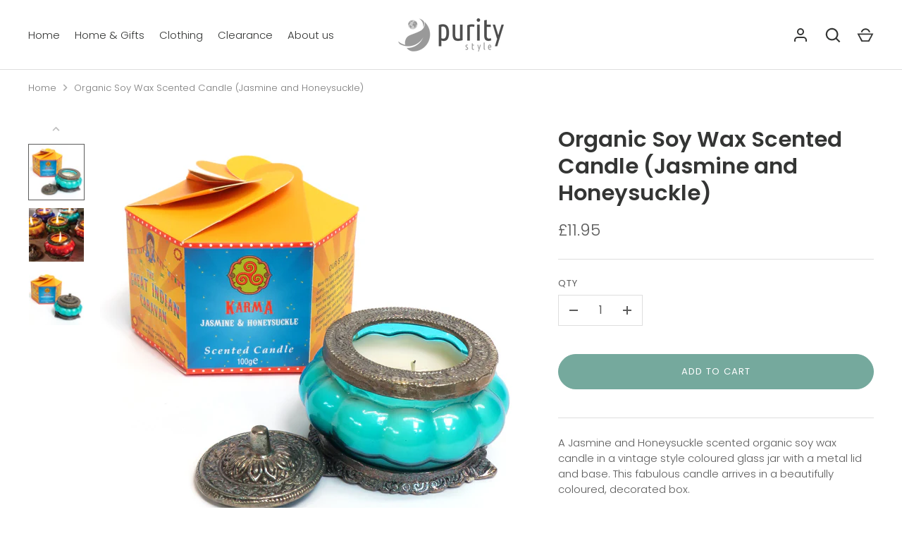

--- FILE ---
content_type: application/javascript
request_url: https://ecommplugins-trustboxsettings.trustpilot.com/puritystyle.myshopify.com.js?settings=1595343171663&shop=puritystyle.myshopify.com
body_size: 235
content:
const trustpilot_trustbox_settings = {"trustboxes":[],"activeTrustbox":0,"pageUrls":{"landing":"https://puritystyle.myshopify.com","category":"https://puritystyle.myshopify.com/collections/hoodies-bajas","product":"https://puritystyle.myshopify.com/products/vintage-design-recycled-aluminium-drinks-bottle"}};
dispatchEvent(new CustomEvent('trustpilotTrustboxSettingsLoaded'));